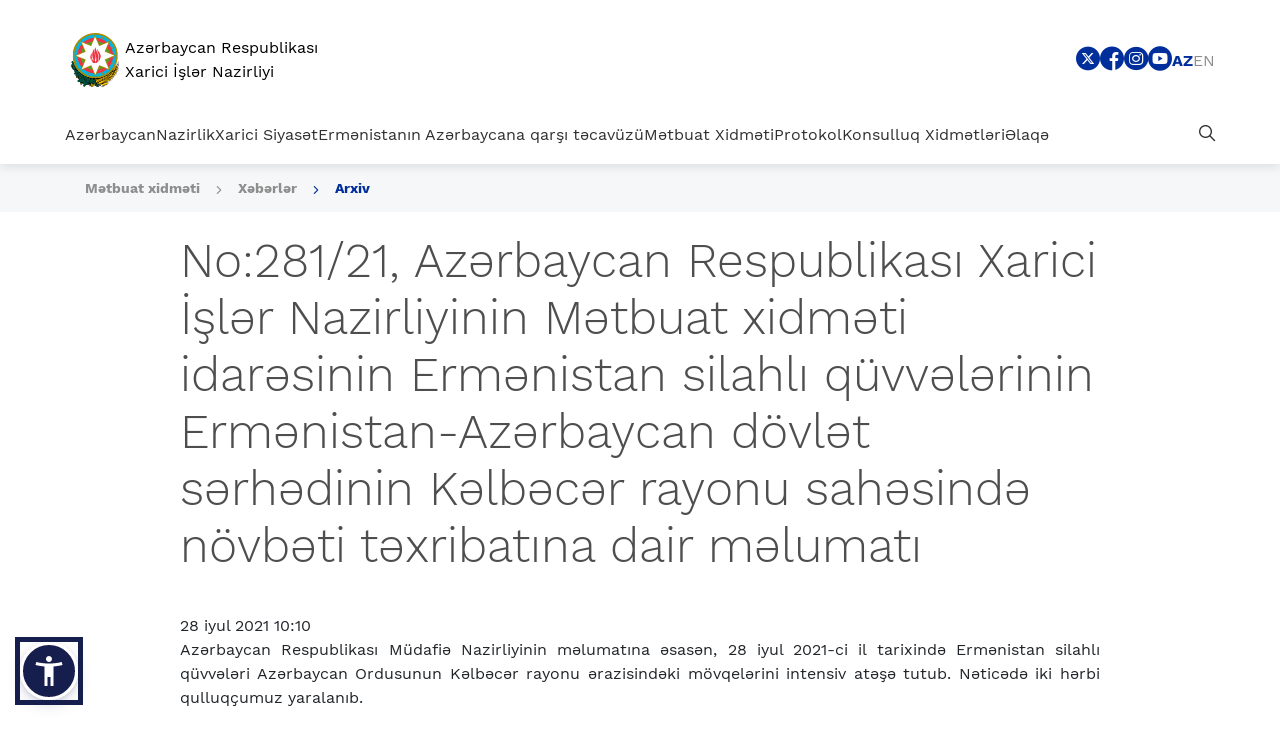

--- FILE ---
content_type: text/html; charset=UTF-8
request_url: https://mfa.gov.az/az/news/no28121
body_size: 12404
content:
<!DOCTYPE html>
<html lang="az" dir="ltr" data-accw-position="bottom-left" data-accw-offsett="none">
<head>
    <!-- META TAGS -->
    <meta charset="utf-8">
    <meta name="viewport" content="width=device-width, initial-scale=1, shrink-to-fit=no">
    <meta http-equiv="X-UA-Compatible" content="IE=edge">
    <meta name="csrf-token" content="zrQj3DzNy27xbEcB6CNw1Xp6n7IJygondbMDE5yt">
    <!-- META TAGS END -->
    <!-- SITE MANIFEST AND FAVICONS -->
    <link rel="apple-touch-icon" sizes="180x180" href="https://mfa.gov.az/assets/vendor/favicon/apple-touch-icon.png">
    <link rel="icon" type="image/png" sizes="32x32" href="https://mfa.gov.az/assets/vendor/favicon/favicon-32x32.png">
    <link rel="icon" type="image/png" sizes="16x16" href="https://mfa.gov.az/assets/vendor/favicon/favicon-16x16.png">
    <link rel="manifest" href="https://mfa.gov.az/assets/vendor/favicon/site.webmanifest">
    <link rel="mask-icon" href="https://mfa.gov.az/assets/vendor/favicon/safari-pinned-tab.svg" color="#15306b">
    <meta name="apple-mobile-web-app-title" content="Xarici islər Nazirliyi | XİN">
    <meta name="application-name" content="Xarici islər Nazirliyi | XİN">
    <meta name="msapplication-TileColor" content="#15306b">
    <meta name="theme-color" content="#15306b">
    <!-- SITE MANIFEST AND FAVICONS END -->

    <!-- SEO -->
    <title>AZƏRBAYCAN RESPUBLİKASI XARİCİ İŞLƏR NAZİRLİYİ</title>
    <meta name="Description" content="Xarici İşlər Nazirliyi | XİN">
    <meta name="keywords"
          content="xin, xarici, isler, işlər, nazirliyi, nazirlik, azerbaycan, azerbaijan, azərbaycan, ministry, of, foreign. affairs">
    <meta property="image" content="https://mfa.gov.az/assets/images/brandLogoG.png"/>
    <meta property="og:title" name="og:title" content="Xarici İşlər Nazirliyi | XİN">
    <meta property="og:type" content="summary"/>
    <meta property="og:image" content="https://mfa.gov.az/assets/images/brandLogoG.png"/>
    <meta property="og:url" content="xin.gov.az"/>
    <meta property="og:description" content="AZƏRBAYCAN RESPUBLİKASI XARİCİ İŞLƏR NAZİRLİYİ"/>

    <meta property="twitter:card" content="summary"/>
    <meta property="twitter:title" content="Xarici İşlər Nazirliyi | XİN">
    <meta property="twitter:description" content="Xarici İşlər Nazirliyi | XİN">
    <meta property="twitter:image" content="https://mfa.gov.az/assets/images/brandLogoG.png"/>

        <meta property="image" content="https://mfa.gov.az/assets/images/brandLogoG.png" />
    <meta property="og:image" content="https://mfa.gov.az/assets/images/brandLogoG.png" />
    <meta property="twitter:image" content="https://mfa.gov.az/assets/images/brandLogoG.png"/>
    <!-- SEO END -->


    <!-- STYLESHEET -->
    <link rel="stylesheet preload" href="https://mfa.gov.az/assets/vendor/bootstrap/css/bootstrap.min.css"/>
    <link rel="stylesheet preload" href="https://mfa.gov.az/assets/css/fonts.min.css"/>
    <link rel="stylesheet preload" href="https://mfa.gov.az/assets/fonts/xin-icons/style.css?v=1.0.2"/>
    <link rel="stylesheet preload" href="https://mfa.gov.az/assets/css/main.css?version=1.1.9"/>
    <!-- STYLESHEET END -->
    </head>

<body class="">

<!-- HEADER -->
<section class="section section_header">
    <div class="container-fluid">
        <div class="section_header_topHeader">
            <div class="section_header_topHeader_logo">
                <a href="/az" class="section_header_topHeader_logo_link">
                    
                    <img src="https://mfa.gov.az/assets/images/brandLogoG2.svg"
                         class="section_header_topHeader_logo_link--img"
                         alt="XIN logo"/>
                    <span class="section_header_topHeader_logo_link--text">
                        Azərbaycan Respublikası <br/> Xarici İşlər Nazirliyi
                    </span>
                </a>
            </div>
            <div class="section_header_topHeader_right">
                <div class="section_header_topHeader_right_socialMenu">
                                                                                                                                                                                                                                                                                                                                                                                                                                                                                                                                                                <a href="https://x.com/AzerbaijanMFA" target="_blank"
                                   class="section_header_topHeader_right_socialMenu_link"
                                   title="Sosial menu - X">
                                    <i class="xin-icon xin-twitter_bg"></i>
                                </a>
                                                                                                                                                                                                                                                                                                                    <a href="https://www.facebook.com/MFAAzerbaijan" target="_blank"
                                   class="section_header_topHeader_right_socialMenu_link"
                                   title="Sosial menu - Facebook">
                                    <i class="xin-icon xin-facebook_bg"></i>
                                </a>
                                                                                                                                                                                                                                                                                                                                                                                                                                                                                                                                                                                                                                                                                                                                                                                                                                                                    <a href="https://www.instagram.com/azerbaijanmfa/" target="_blank"
                                   class="section_header_topHeader_right_socialMenu_link"
                                   title="Sosial menu - Instagram">
                                    <i class="xin-icon xin-instagram_bg"></i>
                                </a>
                                                                                                                                                                                                                                                                                                                                                                                                                                                                                                                                                                                                                                                                                                                                                                                                                                                                                                                <a href="https://www.youtube.com/user/MFAAzerbaijan" target="_blank"
                                   class="section_header_topHeader_right_socialMenu_link"
                                   title="Sosial menu - Youtube">
                                    <i class="xin-icon xin-youtube_bg"></i>
                                </a>
                                                                                        </div>

                <div class="section_header_topHeader_right_lang">
                                                                    <a href="https://mfa.gov.az/az/news/no28121"
                           class="section_header_topHeader_right_lang_link active">
                            az
                        </a>




                                                                    <a href="https://mfa.gov.az/en/news/no28121"
                           class="section_header_topHeader_right_lang_link ">
                            en
                        </a>




                                        
                </div>
            </div>
            <a href="#" class="section_header_topHeader_toggle">
                <i class="xin-icon xin-burger"></i>
            </a>
        </div>
        <div class="section_header_mainHeader">
            <div class="section_header_mainHeader_navbar">
                                                            <a href="https://mfa.gov.az/az/category/azerbaycan"
                           data-name="Azərbaycan"
                           data-sub-menu="menu_azerbaycan"
                           class="section_header_mainHeader_navbar_link section_header_mainHeader_navbar_link--expend">
                            Azərbaycan
                        </a>
                                                                                <a href="https://mfa.gov.az/az/category/nazirlik"
                           data-name="Nazirlik"
                           data-sub-menu="menu_nazirlik"
                           class="section_header_mainHeader_navbar_link section_header_mainHeader_navbar_link--expend">
                            Nazirlik
                        </a>
                                                                                <a href="https://mfa.gov.az/az/category/xarici-siyaset"
                           data-name="Xarici Siyasət"
                           data-sub-menu="menu_xarici-siyaset"
                           class="section_header_mainHeader_navbar_link section_header_mainHeader_navbar_link--expend">
                            Xarici Siyasət
                        </a>
                                                                                <a href="https://mfa.gov.az/az/category/ermenistanin-azerbaycana-qarsi-tecavuzu"
                           data-name="Ermənistanın Azərbaycana qarşı təcavüzü"
                           data-sub-menu="menu_ermenistanin-azerbaycana-qarsi-tecavuzu"
                           class="section_header_mainHeader_navbar_link section_header_mainHeader_navbar_link--expend">
                            Ermənistanın Azərbaycana qarşı təcavüzü
                        </a>
                                                                                <a href="https://mfa.gov.az/az/category/metbuat-xidmeti"
                           data-name="Mətbuat Xidməti"
                           data-sub-menu="menu_metbuat-xidmeti"
                           class="section_header_mainHeader_navbar_link section_header_mainHeader_navbar_link--expend">
                            Mətbuat Xidməti
                        </a>
                                                                                <a href="https://mfa.gov.az/az/category/protokol"
                           data-name="Protokol"
                           data-sub-menu="menu_protokol"
                           class="section_header_mainHeader_navbar_link section_header_mainHeader_navbar_link--expend">
                            Protokol
                        </a>
                                                                                <a href="https://mfa.gov.az/az/category/konsulluq-xidmetleri"
                           data-name="Konsulluq Xidmətləri"
                           data-sub-menu="menu_konsulluq-xidmetleri"
                           class="section_header_mainHeader_navbar_link section_header_mainHeader_navbar_link--expend">
                            Konsulluq Xidmətləri
                        </a>
                                                                                <a href="https://mfa.gov.az/az/contacts"
                           data-name="Əlaqə"
                           data-sub-menu="menu_elaqe"
                           class="section_header_mainHeader_navbar_link ">
                            Əlaqə
                        </a>
                                                </div>
            <div class="section_header_mainHeader_navbar">
                <a href="#" data-name="Axtar" data-sub-menu="menu_search"
                   class="section_header_mainHeader_navbar_link section_header_mainHeader_navbar_link--expend">
                    <i class="xin-icon xin-search"></i>
                </a>
            </div>
            <div class="section_header_mainHeader_dropdown">
                <div class="section_header_mainHeader_dropdown_nav">
                    <div class="row">
                        <div class="col-lg-4">
                            <div class="section_header_mainHeader_dropdown_nav_head">
                                <span class="section_header_mainHeader_dropdown_nav_head--header">

                                </span>
                            </div>
                        </div>
                        <div class="col-lg">
                                                                                                <div id="menu_azerbaycan"
                                         class="section_header_mainHeader_dropdown_nav_content">
                                        <div class="row">
                                                                                            <div class="col-lg-6">
                                                    <div class="section_header_mainHeader_dropdown_nav_content_item">
                                                                                                                                                                                    <a href="https://mfa.gov.az/az/category/umumi"
                                                                   class="section_header_mainHeader_dropdown_nav_content_item_link">
                                                                    Ümumi
                                                                </a>
                                                                                                                                                                        </div>
                                                </div>
                                                                                            <div class="col-lg-6">
                                                    <div class="section_header_mainHeader_dropdown_nav_content_item">
                                                                                                                                                                                    <a href="https://mfa.gov.az/az/category/qanunvericilik"
                                                                   class="section_header_mainHeader_dropdown_nav_content_item_link">
                                                                    Qanunvericilik
                                                                </a>
                                                                                                                                                                        </div>
                                                </div>
                                                                                            <div class="col-lg-6">
                                                    <div class="section_header_mainHeader_dropdown_nav_content_item">
                                                                                                                                                                                    <a href="https://mfa.gov.az/az/category/dovlet-remzleri"
                                                                   class="section_header_mainHeader_dropdown_nav_content_item_link">
                                                                    Dövlət rəmzləri
                                                                </a>
                                                                                                                                                                        </div>
                                                </div>
                                                                                            <div class="col-lg-6">
                                                    <div class="section_header_mainHeader_dropdown_nav_content_item">
                                                                                                                                                                                    <a href="https://mfa.gov.az/az/category/dovlet-bayramlari"
                                                                   class="section_header_mainHeader_dropdown_nav_content_item_link">
                                                                    Dövlət bayramları
                                                                </a>
                                                                                                                                                                        </div>
                                                </div>
                                                                                            <div class="col-lg-6">
                                                    <div class="section_header_mainHeader_dropdown_nav_content_item">
                                                                                                                                                                                    <a href="https://mfa.gov.az/az/category/faydali-linkler"
                                                                   class="section_header_mainHeader_dropdown_nav_content_item_link">
                                                                    Faydalı Linklər
                                                                </a>
                                                                                                                                                                        </div>
                                                </div>
                                                                                    </div>
                                    </div>
                                                                                                                                <div id="menu_nazirlik"
                                         class="section_header_mainHeader_dropdown_nav_content">
                                        <div class="row">
                                                                                            <div class="col-lg-6">
                                                    <div class="section_header_mainHeader_dropdown_nav_content_item">
                                                                                                                                                                                    <a href="https://mfa.gov.az/az/category/haqqimizda"
                                                                   class="section_header_mainHeader_dropdown_nav_content_item_link">
                                                                    Haqqımızda
                                                                </a>
                                                                                                                                                                        </div>
                                                </div>
                                                                                            <div class="col-lg-6">
                                                    <div class="section_header_mainHeader_dropdown_nav_content_item">
                                                                                                                    <a href="https://mfa.gov.az/files/Struktur/Struktur%20Oktyabr%20%28AZEN%29.pdf"
                                                               class="section_header_mainHeader_dropdown_nav_content_item_link"
                                                               target="_blank">
                                                                Struktur
                                                            </a>
                                                                                                            </div>
                                                </div>
                                                                                            <div class="col-lg-6">
                                                    <div class="section_header_mainHeader_dropdown_nav_content_item">
                                                                                                                                                                                    <a href="https://mfa.gov.az/az/category/nazir-struktur"
                                                                   class="section_header_mainHeader_dropdown_nav_content_item_link">
                                                                    Nazir
                                                                </a>
                                                                                                                                                                        </div>
                                                </div>
                                                                                            <div class="col-lg-6">
                                                    <div class="section_header_mainHeader_dropdown_nav_content_item">
                                                                                                                                                                                    <a href="https://mfa.gov.az/az/category/nazir-muavinleri"
                                                                   class="section_header_mainHeader_dropdown_nav_content_item_link">
                                                                    Nazir Müavinləri
                                                                </a>
                                                                                                                                                                        </div>
                                                </div>
                                                                                            <div class="col-lg-6">
                                                    <div class="section_header_mainHeader_dropdown_nav_content_item">
                                                                                                                                                                                    <a href="https://mfa.gov.az/az/category/diplomatiya-konulluleri"
                                                                   class="section_header_mainHeader_dropdown_nav_content_item_link">
                                                                    Diplomatiya Könüllüləri
                                                                </a>
                                                                                                                                                                        </div>
                                                </div>
                                                                                    </div>
                                    </div>
                                                                                                                                <div id="menu_xarici-siyaset"
                                         class="section_header_mainHeader_dropdown_nav_content">
                                        <div class="row">
                                                                                            <div class="col-lg-6">
                                                    <div class="section_header_mainHeader_dropdown_nav_content_item">
                                                                                                                                                                                    <a href="https://mfa.gov.az/az/category/ikiterefli-munasibetler"
                                                                   class="section_header_mainHeader_dropdown_nav_content_item_link">
                                                                    İkitərəfli münasibətlər
                                                                </a>
                                                                                                                                                                        </div>
                                                </div>
                                                                                            <div class="col-lg-6">
                                                    <div class="section_header_mainHeader_dropdown_nav_content_item">
                                                                                                                                                                                    <a href="https://mfa.gov.az/az/category/beynelxalq-emekdasliq"
                                                                   class="section_header_mainHeader_dropdown_nav_content_item_link">
                                                                    Beynəlxalq Əməkdaşlıq
                                                                </a>
                                                                                                                                                                        </div>
                                                </div>
                                                                                            <div class="col-lg-6">
                                                    <div class="section_header_mainHeader_dropdown_nav_content_item">
                                                                                                                                                                                    <a href="https://mfa.gov.az/az/category/coxterefli-munasibetler"
                                                                   class="section_header_mainHeader_dropdown_nav_content_item_link">
                                                                    Çoxtərəfli münasibətlər
                                                                </a>
                                                                                                                                                                        </div>
                                                </div>
                                                                                    </div>
                                    </div>
                                                                                                                                <div id="menu_ermenistanin-azerbaycana-qarsi-tecavuzu"
                                         class="section_header_mainHeader_dropdown_nav_content">
                                        <div class="row">
                                                                                            <div class="col-lg-6">
                                                    <div class="section_header_mainHeader_dropdown_nav_content_item">
                                                                                                                                                                                    <a href="https://mfa.gov.az/az/category/tarixi-icmal"
                                                                   class="section_header_mainHeader_dropdown_nav_content_item_link">
                                                                    Tarixi icmal
                                                                </a>
                                                                                                                                                                        </div>
                                                </div>
                                                                                            <div class="col-lg-6">
                                                    <div class="section_header_mainHeader_dropdown_nav_content_item">
                                                                                                                                                                                    <a href="https://mfa.gov.az/az/category/xocali-soyqirimi"
                                                                   class="section_header_mainHeader_dropdown_nav_content_item_link">
                                                                    Xocalı soyqırımı
                                                                </a>
                                                                                                                                                                        </div>
                                                </div>
                                                                                            <div class="col-lg-6">
                                                    <div class="section_header_mainHeader_dropdown_nav_content_item">
                                                                                                                                                                                    <a href="https://mfa.gov.az/az/category/tecavuzun-xronologiyasi"
                                                                   class="section_header_mainHeader_dropdown_nav_content_item_link">
                                                                    Təcavüzün xronologiyası
                                                                </a>
                                                                                                                                                                        </div>
                                                </div>
                                                                                            <div class="col-lg-6">
                                                    <div class="section_header_mainHeader_dropdown_nav_content_item">
                                                                                                                                                                                    <a href="https://mfa.gov.az/az/category/ermenistanin-azerbaycana-qarsi-tecavuzunun-fesadlari"
                                                                   class="section_header_mainHeader_dropdown_nav_content_item_link">
                                                                    Ermənistanın Azərbaycana qarşı təcavüzünün fəsadları
                                                                </a>
                                                                                                                                                                        </div>
                                                </div>
                                                                                            <div class="col-lg-6">
                                                    <div class="section_header_mainHeader_dropdown_nav_content_item">
                                                                                                                                                                                    <a href="https://mfa.gov.az/az/category/munaqisenin-helli-prosesi-1991-2020"
                                                                   class="section_header_mainHeader_dropdown_nav_content_item_link">
                                                                    Münaqişənin həlli prosesi (1991-2020)
                                                                </a>
                                                                                                                                                                        </div>
                                                </div>
                                                                                            <div class="col-lg-6">
                                                    <div class="section_header_mainHeader_dropdown_nav_content_item">
                                                                                                                    <a href="https://www.mfa.gov.az/files/documents-of-international-organizations-on-the-armenia-azerbaijan-conflict.pdf"
                                                               class="section_header_mainHeader_dropdown_nav_content_item_link"
                                                               target="_blank">
                                                                Beynəlxalq təşkilatların Ermənistan-Azərbaycan münaqişəsinə dair qəbul etdiyi sənədlər
                                                            </a>
                                                                                                            </div>
                                                </div>
                                                                                            <div class="col-lg-6">
                                                    <div class="section_header_mainHeader_dropdown_nav_content_item">
                                                                                                                                                                                    <a href="https://mfa.gov.az/az/category/huquqi-aspektler"
                                                                   class="section_header_mainHeader_dropdown_nav_content_item_link">
                                                                    Hüquqi aspektlər
                                                                </a>
                                                                                                                                                                        </div>
                                                </div>
                                                                                            <div class="col-lg-6">
                                                    <div class="section_header_mainHeader_dropdown_nav_content_item">
                                                                                                                                                                                    <a href="https://mfa.gov.az/az/category/ermenistan-terefinden-azerbaycanin-mulki-vetendaslarina-qarsi-toredilmis-muharibe-cinayetleri-ve-insanliq-eleyhine-cinayetler"
                                                                   class="section_header_mainHeader_dropdown_nav_content_item_link">
                                                                    Ermənistan tərəfindən Azərbaycanın mülki vətəndaşlarına qarşı törədilmiş müharibə cinayətləri və insanlıq əleyhinə cinayətlər
                                                                </a>
                                                                                                                                                                        </div>
                                                </div>
                                                                                            <div class="col-lg-6">
                                                    <div class="section_header_mainHeader_dropdown_nav_content_item">
                                                                                                                                                                                    <a href="https://mfa.gov.az/az/category/2020-ci-ilin-noyabr-ayinda-munaqisenin-bitmesi-ve-munaqise-sonrasi-veziyyet"
                                                                   class="section_header_mainHeader_dropdown_nav_content_item_link">
                                                                    2020-ci ilin noyabr ayında münaqişənin bitməsi və münaqişə sonrası vəziyyət
                                                                </a>
                                                                                                                                                                        </div>
                                                </div>
                                                                                            <div class="col-lg-6">
                                                    <div class="section_header_mainHeader_dropdown_nav_content_item">
                                                                                                                                                                                    <a href="https://mfa.gov.az/az/category/tedqiqat-materiallari-ve-nesrler"
                                                                   class="section_header_mainHeader_dropdown_nav_content_item_link">
                                                                    Tədqiqat materialları və nəşrlər
                                                                </a>
                                                                                                                                                                        </div>
                                                </div>
                                                                                    </div>
                                    </div>
                                                                                                                                <div id="menu_metbuat-xidmeti"
                                         class="section_header_mainHeader_dropdown_nav_content">
                                        <div class="row">
                                                                                            <div class="col-lg-6">
                                                    <div class="section_header_mainHeader_dropdown_nav_content_item">
                                                                                                                                                                                    <a href="https://mfa.gov.az/az/category/nazir-metbuat-xidmeti"
                                                                   class="section_header_mainHeader_dropdown_nav_content_item_link">
                                                                    Nazir
                                                                </a>
                                                                                                                                                                        </div>
                                                </div>
                                                                                            <div class="col-lg-6">
                                                    <div class="section_header_mainHeader_dropdown_nav_content_item">
                                                                                                                                                                                    <a href="https://mfa.gov.az/az/category/beyanatlar"
                                                                   class="section_header_mainHeader_dropdown_nav_content_item_link">
                                                                    Bəyanatlar
                                                                </a>
                                                                                                                                                                        </div>
                                                </div>
                                                                                            <div class="col-lg-6">
                                                    <div class="section_header_mainHeader_dropdown_nav_content_item">
                                                                                                                                                                                    <a href="https://mfa.gov.az/az/category/metbuata-aciqlamalar"
                                                                   class="section_header_mainHeader_dropdown_nav_content_item_link">
                                                                    Mətbuata açıqlamalar
                                                                </a>
                                                                                                                                                                        </div>
                                                </div>
                                                                                            <div class="col-lg-6">
                                                    <div class="section_header_mainHeader_dropdown_nav_content_item">
                                                                                                                                                                                    <a href="https://mfa.gov.az/az/category/diplomatiya-alemi-jurnali"
                                                                   class="section_header_mainHeader_dropdown_nav_content_item_link">
                                                                    «Diplomatiya aləmi» jurnalı
                                                                </a>
                                                                                                                                                                        </div>
                                                </div>
                                                                                            <div class="col-lg-6">
                                                    <div class="section_header_mainHeader_dropdown_nav_content_item">
                                                                                                                                                                                    <a href="https://mfa.gov.az/az/category/contacts-press-department-az"
                                                                   class="section_header_mainHeader_dropdown_nav_content_item_link">
                                                                    Əlaqə
                                                                </a>
                                                                                                                                                                        </div>
                                                </div>
                                                                                            <div class="col-lg-6">
                                                    <div class="section_header_mainHeader_dropdown_nav_content_item">
                                                                                                                                                                                    <a href="https://mfa.gov.az/az/category/akkreditasiya"
                                                                   class="section_header_mainHeader_dropdown_nav_content_item_link">
                                                                    Media akkreditasiyası
                                                                </a>
                                                                                                                                                                        </div>
                                                </div>
                                                                                    </div>
                                    </div>
                                                                                                                                <div id="menu_protokol"
                                         class="section_header_mainHeader_dropdown_nav_content">
                                        <div class="row">
                                                                                            <div class="col-lg-6">
                                                    <div class="section_header_mainHeader_dropdown_nav_content_item">
                                                                                                                    <a href="https://mfa.gov.az/files/Protocol/MXM_MFA_ProtocolGuideline_Interactive_Jan_2024%20%281%29.pdf"
                                                               class="section_header_mainHeader_dropdown_nav_content_item_link"
                                                               target="_blank">
                                                                Diplomatik Protokol Bələdçisi
                                                            </a>
                                                                                                            </div>
                                                </div>
                                                                                            <div class="col-lg-6">
                                                    <div class="section_header_mainHeader_dropdown_nav_content_item">
                                                                                                                    <a href="https://mfa.gov.az/files/file/AR_MFA_Az_Feb_2025.pdf"
                                                               class="section_header_mainHeader_dropdown_nav_content_item_link"
                                                               target="_blank">
                                                                Azərbaycan Respublikasının Diplomatik nümayəndəlik və konsulluqları
                                                            </a>
                                                                                                            </div>
                                                </div>
                                                                                            <div class="col-lg-6">
                                                    <div class="section_header_mainHeader_dropdown_nav_content_item">
                                                                                                                    <a href="https://mfa.gov.az/files/Protocol/MXM_MFA_Diplomatic_List_November_2025.pdf"
                                                               class="section_header_mainHeader_dropdown_nav_content_item_link"
                                                               target="_blank">
                                                                Azərbaycan Respublikasında Xarici Diplomatik nümayəndəlik və konsulluqları
                                                            </a>
                                                                                                            </div>
                                                </div>
                                                                                    </div>
                                    </div>
                                                                                                                                <div id="menu_konsulluq-xidmetleri"
                                         class="section_header_mainHeader_dropdown_nav_content">
                                        <div class="row">
                                                                                            <div class="col-lg-6">
                                                    <div class="section_header_mainHeader_dropdown_nav_content_item">
                                                                                                                                                                                    <a href="https://mfa.gov.az/az/category/viza"
                                                                   class="section_header_mainHeader_dropdown_nav_content_item_link">
                                                                    Viza
                                                                </a>
                                                                                                                                                                        </div>
                                                </div>
                                                                                            <div class="col-lg-6">
                                                    <div class="section_header_mainHeader_dropdown_nav_content_item">
                                                                                                                                                                                    <a href="https://mfa.gov.az/az/category/xin-konsulluq-idaresi-terefinden-gosterilen-xidmetler"
                                                                   class="section_header_mainHeader_dropdown_nav_content_item_link">
                                                                    XİN Konsulluq idarəsi tərəfindən göstərilən xidmətlər
                                                                </a>
                                                                                                                                                                        </div>
                                                </div>
                                                                                            <div class="col-lg-6">
                                                    <div class="section_header_mainHeader_dropdown_nav_content_item">
                                                                                                                                                                                    <a href="https://mfa.gov.az/az/category/azerbaycan-respublikasinin-xarici-olkelerdeki-diplomatik-numayendelikleri-ve-konsulluqlari-terefinden-gosterilen-xidmetler"
                                                                   class="section_header_mainHeader_dropdown_nav_content_item_link">
                                                                    Azərbaycan Respublikasının xarici ölkələrdəki diplomatik nümayəndəlikləri və konsulluqları tərəfindən göstərilən xidmətlər
                                                                </a>
                                                                                                                                                                        </div>
                                                </div>
                                                                                            <div class="col-lg-6">
                                                    <div class="section_header_mainHeader_dropdown_nav_content_item">
                                                                                                                                                                                    <a href="https://mfa.gov.az/az/category/elaqe-ve-qebul-gunleri"
                                                                   class="section_header_mainHeader_dropdown_nav_content_item_link">
                                                                    Əlaqə və qəbul günləri
                                                                </a>
                                                                                                                                                                        </div>
                                                </div>
                                                                                            <div class="col-lg-6">
                                                    <div class="section_header_mainHeader_dropdown_nav_content_item">
                                                                                                                                                                                    <a href="https://mfa.gov.az/az/category/covid-19-pandemiyasi-ile-elaqedar-azerbaycan-respublikasina-giris-qaydalar"
                                                                   class="section_header_mainHeader_dropdown_nav_content_item_link">
                                                                    COVID-19 pandemiyası ilə əlaqədar Azərbaycan Respublikasına giriş qaydaları
                                                                </a>
                                                                                                                                                                        </div>
                                                </div>
                                                                                            <div class="col-lg-6">
                                                    <div class="section_header_mainHeader_dropdown_nav_content_item">
                                                                                                                                                                                    <a href="https://mfa.gov.az/az/category/seyahet-xeberdarligi"
                                                                   class="section_header_mainHeader_dropdown_nav_content_item_link">
                                                                    Səyahət xəbərdarlığı
                                                                </a>
                                                                                                                                                                        </div>
                                                </div>
                                                                                            <div class="col-lg-6">
                                                    <div class="section_header_mainHeader_dropdown_nav_content_item">
                                                                                                                                                                                    <a href="https://mfa.gov.az/az/category/elanlar"
                                                                   class="section_header_mainHeader_dropdown_nav_content_item_link">
                                                                    Elanlar
                                                                </a>
                                                                                                                                                                        </div>
                                                </div>
                                                                                            <div class="col-lg-6">
                                                    <div class="section_header_mainHeader_dropdown_nav_content_item">
                                                                                                                                                                                    <a href="https://mfa.gov.az/az/category/elektron-novbe-portali"
                                                                   class="section_header_mainHeader_dropdown_nav_content_item_link">
                                                                    Elektron Növbə Portalı
                                                                </a>
                                                                                                                                                                        </div>
                                                </div>
                                                                                            <div class="col-lg-6">
                                                    <div class="section_header_mainHeader_dropdown_nav_content_item">
                                                                                                                    <a href="https://dxr.az/xidmetler/dovlet-qurumu/2128?lang=az&amp;pageName=Az%C9%99rbaycan%20Respublikas%C4%B1n%C4%B1n%20Xarici%20%C4%B0%C5%9Fl%C9%99r%20Nazirliyi&amp;isG2b=false"
                                                               class="section_header_mainHeader_dropdown_nav_content_item_link"
                                                               target="_blank">
                                                                Dövlət Xidmətləri Portalı
                                                            </a>
                                                                                                            </div>
                                                </div>
                                                                                    </div>
                                    </div>
                                                                                                                                <div id="menu_elaqe"
                                         class="section_header_mainHeader_dropdown_nav_content">
                                        <div class="row">
                                                                                    </div>
                                    </div>
                                                                                        <div id="menu_search" class="section_header_mainHeader_dropdown_nav_content withClose">
                                <div class="row">
                                    <div class="col-lg-12">
                                        <form
                                                action="https://mfa.gov.az/az/site/search?key=q"
                                                method="get">
                                            <div class="form-group searchForm2">
                                                <label class="sr-only"
                                                       for="search">Axtar</label>
                                                <input type="search" id="search" name="q"
                                                       value=""
                                                       class="searchForm2--input customForm-control" autocomplete="off"
                                                       placeholder="Axtar">
                                            </div>
                                        </form>
                                    </div>
                                </div>
                            </div>
                        </div>
                    </div>
                </div>
            </div>
        </div>
        <div class="section_header_mobileNavbar">
            <div class="section_header_mobileNavbar_top">
                <div class="section_header_mobileNavbar_nav">
                    <div class="section_header_mobileNavbar_bottom_search">
                        <label class="sr-only" for="searchMobile">Axtar</label>
                        <form
                                action="https://mfa.gov.az/az/site/search?key=q"
                                method="get" class="searchForm">
                            <i class="xin-icon xin-search"></i>
                            <input class="section_header_mainHeader_search_input searchForm--input customForm-control"
                                   id="searchMobile" name="q" value=""
                                   placeholder="Axtar" type="search">
                        </form>
                    </div>
                                                                        <div
                                    class="section_header_mobileNavbar_nav_item customDropdown">
                                <a href="https://mfa.gov.az/az/category/azerbaycan"
                                   data-name="Azərbaycan"
                                   data-sub-menu="menu_azerbaycan"
                                   class="section_header_mobileNavbar_nav_item--link customDropdown-toggle section_header_mainHeader_navbar_link--expend">
                                    Azərbaycan
                                </a>
                                <div class="section_header_mobileNavbar_nav_item_menu customDropdown-menu">
                                                                                                                                                                        <a href="https://mfa.gov.az/az/category/umumi"
                                                   class="section_header_mobileNavbar_nav_item_menu--link">
                                                    Ümumi
                                                </a>
                                                                                                                                                                                                                                                            <a href="https://mfa.gov.az/az/category/qanunvericilik"
                                                   class="section_header_mobileNavbar_nav_item_menu--link">
                                                    Qanunvericilik
                                                </a>
                                                                                                                                                                                                                                                            <a href="https://mfa.gov.az/az/category/dovlet-remzleri"
                                                   class="section_header_mobileNavbar_nav_item_menu--link">
                                                    Dövlət rəmzləri
                                                </a>
                                                                                                                                                                                                                                                            <a href="https://mfa.gov.az/az/category/dovlet-bayramlari"
                                                   class="section_header_mobileNavbar_nav_item_menu--link">
                                                    Dövlət bayramları
                                                </a>
                                                                                                                                                                                                                                                            <a href="https://mfa.gov.az/az/category/faydali-linkler"
                                                   class="section_header_mobileNavbar_nav_item_menu--link">
                                                    Faydalı Linklər
                                                </a>
                                                                                                                                                        </div>
                            </div>
                                                                                                <div
                                    class="section_header_mobileNavbar_nav_item customDropdown">
                                <a href="https://mfa.gov.az/az/category/nazirlik"
                                   data-name="Nazirlik"
                                   data-sub-menu="menu_nazirlik"
                                   class="section_header_mobileNavbar_nav_item--link customDropdown-toggle section_header_mainHeader_navbar_link--expend">
                                    Nazirlik
                                </a>
                                <div class="section_header_mobileNavbar_nav_item_menu customDropdown-menu">
                                                                                                                                                                        <a href="https://mfa.gov.az/az/category/haqqimizda"
                                                   class="section_header_mobileNavbar_nav_item_menu--link">
                                                    Haqqımızda
                                                </a>
                                                                                                                                                                                                            <a href="https://mfa.gov.az/files/Struktur/Struktur%20Oktyabr%20%28AZEN%29.pdf"
                                               class="section_header_mobileNavbar_nav_item_menu--link" target="_blank">
                                                Struktur
                                            </a>
                                                                                                                                                                                                                <a href="https://mfa.gov.az/az/category/nazir-struktur"
                                                   class="section_header_mobileNavbar_nav_item_menu--link">
                                                    Nazir
                                                </a>
                                                                                                                                                                                                                                                            <a href="https://mfa.gov.az/az/category/nazir-muavinleri"
                                                   class="section_header_mobileNavbar_nav_item_menu--link">
                                                    Nazir Müavinləri
                                                </a>
                                                                                                                                                                                                                                                            <a href="https://mfa.gov.az/az/category/diplomatiya-konulluleri"
                                                   class="section_header_mobileNavbar_nav_item_menu--link">
                                                    Diplomatiya Könüllüləri
                                                </a>
                                                                                                                                                        </div>
                            </div>
                                                                                                <div
                                    class="section_header_mobileNavbar_nav_item customDropdown">
                                <a href="https://mfa.gov.az/az/category/xarici-siyaset"
                                   data-name="Xarici Siyasət"
                                   data-sub-menu="menu_xarici-siyaset"
                                   class="section_header_mobileNavbar_nav_item--link customDropdown-toggle section_header_mainHeader_navbar_link--expend">
                                    Xarici Siyasət
                                </a>
                                <div class="section_header_mobileNavbar_nav_item_menu customDropdown-menu">
                                                                                                                                                                        <a href="https://mfa.gov.az/az/category/ikiterefli-munasibetler"
                                                   class="section_header_mobileNavbar_nav_item_menu--link">
                                                    İkitərəfli münasibətlər
                                                </a>
                                                                                                                                                                                                                                                            <a href="https://mfa.gov.az/az/category/beynelxalq-emekdasliq"
                                                   class="section_header_mobileNavbar_nav_item_menu--link">
                                                    Beynəlxalq Əməkdaşlıq
                                                </a>
                                                                                                                                                                                                                                                            <a href="https://mfa.gov.az/az/category/coxterefli-munasibetler"
                                                   class="section_header_mobileNavbar_nav_item_menu--link">
                                                    Çoxtərəfli münasibətlər
                                                </a>
                                                                                                                                                        </div>
                            </div>
                                                                                                <div
                                    class="section_header_mobileNavbar_nav_item customDropdown">
                                <a href="https://mfa.gov.az/az/category/ermenistanin-azerbaycana-qarsi-tecavuzu"
                                   data-name="Ermənistanın Azərbaycana qarşı təcavüzü"
                                   data-sub-menu="menu_ermenistanin-azerbaycana-qarsi-tecavuzu"
                                   class="section_header_mobileNavbar_nav_item--link customDropdown-toggle section_header_mainHeader_navbar_link--expend">
                                    Ermənistanın Azərbaycana qarşı təcavüzü
                                </a>
                                <div class="section_header_mobileNavbar_nav_item_menu customDropdown-menu">
                                                                                                                                                                        <a href="https://mfa.gov.az/az/category/tarixi-icmal"
                                                   class="section_header_mobileNavbar_nav_item_menu--link">
                                                    Tarixi icmal
                                                </a>
                                                                                                                                                                                                                                                            <a href="https://mfa.gov.az/az/category/xocali-soyqirimi"
                                                   class="section_header_mobileNavbar_nav_item_menu--link">
                                                    Xocalı soyqırımı
                                                </a>
                                                                                                                                                                                                                                                            <a href="https://mfa.gov.az/az/category/tecavuzun-xronologiyasi"
                                                   class="section_header_mobileNavbar_nav_item_menu--link">
                                                    Təcavüzün xronologiyası
                                                </a>
                                                                                                                                                                                                                                                            <a href="https://mfa.gov.az/az/category/ermenistanin-azerbaycana-qarsi-tecavuzunun-fesadlari"
                                                   class="section_header_mobileNavbar_nav_item_menu--link">
                                                    Ermənistanın Azərbaycana qarşı təcavüzünün fəsadları
                                                </a>
                                                                                                                                                                                                                                                            <a href="https://mfa.gov.az/az/category/munaqisenin-helli-prosesi-1991-2020"
                                                   class="section_header_mobileNavbar_nav_item_menu--link">
                                                    Münaqişənin həlli prosesi (1991-2020)
                                                </a>
                                                                                                                                                                                                            <a href="https://www.mfa.gov.az/files/documents-of-international-organizations-on-the-armenia-azerbaijan-conflict.pdf"
                                               class="section_header_mobileNavbar_nav_item_menu--link" target="_blank">
                                                Beynəlxalq təşkilatların Ermənistan-Azərbaycan münaqişəsinə dair qəbul etdiyi sənədlər
                                            </a>
                                                                                                                                                                                                                <a href="https://mfa.gov.az/az/category/huquqi-aspektler"
                                                   class="section_header_mobileNavbar_nav_item_menu--link">
                                                    Hüquqi aspektlər
                                                </a>
                                                                                                                                                                                                                                                            <a href="https://mfa.gov.az/az/category/ermenistan-terefinden-azerbaycanin-mulki-vetendaslarina-qarsi-toredilmis-muharibe-cinayetleri-ve-insanliq-eleyhine-cinayetler"
                                                   class="section_header_mobileNavbar_nav_item_menu--link">
                                                    Ermənistan tərəfindən Azərbaycanın mülki vətəndaşlarına qarşı törədilmiş müharibə cinayətləri və insanlıq əleyhinə cinayətlər
                                                </a>
                                                                                                                                                                                                                                                            <a href="https://mfa.gov.az/az/category/2020-ci-ilin-noyabr-ayinda-munaqisenin-bitmesi-ve-munaqise-sonrasi-veziyyet"
                                                   class="section_header_mobileNavbar_nav_item_menu--link">
                                                    2020-ci ilin noyabr ayında münaqişənin bitməsi və münaqişə sonrası vəziyyət
                                                </a>
                                                                                                                                                                                                                                                            <a href="https://mfa.gov.az/az/category/tedqiqat-materiallari-ve-nesrler"
                                                   class="section_header_mobileNavbar_nav_item_menu--link">
                                                    Tədqiqat materialları və nəşrlər
                                                </a>
                                                                                                                                                        </div>
                            </div>
                                                                                                <div
                                    class="section_header_mobileNavbar_nav_item customDropdown">
                                <a href="https://mfa.gov.az/az/category/metbuat-xidmeti"
                                   data-name="Mətbuat Xidməti"
                                   data-sub-menu="menu_metbuat-xidmeti"
                                   class="section_header_mobileNavbar_nav_item--link customDropdown-toggle section_header_mainHeader_navbar_link--expend">
                                    Mətbuat Xidməti
                                </a>
                                <div class="section_header_mobileNavbar_nav_item_menu customDropdown-menu">
                                                                                                                                                                        <a href="https://mfa.gov.az/az/category/nazir-metbuat-xidmeti"
                                                   class="section_header_mobileNavbar_nav_item_menu--link">
                                                    Nazir
                                                </a>
                                                                                                                                                                                                                                                            <a href="https://mfa.gov.az/az/category/beyanatlar"
                                                   class="section_header_mobileNavbar_nav_item_menu--link">
                                                    Bəyanatlar
                                                </a>
                                                                                                                                                                                                                                                            <a href="https://mfa.gov.az/az/category/metbuata-aciqlamalar"
                                                   class="section_header_mobileNavbar_nav_item_menu--link">
                                                    Mətbuata açıqlamalar
                                                </a>
                                                                                                                                                                                                                                                            <a href="https://mfa.gov.az/az/category/diplomatiya-alemi-jurnali"
                                                   class="section_header_mobileNavbar_nav_item_menu--link">
                                                    «Diplomatiya aləmi» jurnalı
                                                </a>
                                                                                                                                                                                                                                                            <a href="https://mfa.gov.az/az/category/contacts-press-department-az"
                                                   class="section_header_mobileNavbar_nav_item_menu--link">
                                                    Əlaqə
                                                </a>
                                                                                                                                                                                                                                                            <a href="https://mfa.gov.az/az/category/akkreditasiya"
                                                   class="section_header_mobileNavbar_nav_item_menu--link">
                                                    Media akkreditasiyası
                                                </a>
                                                                                                                                                        </div>
                            </div>
                                                                                                <div
                                    class="section_header_mobileNavbar_nav_item customDropdown">
                                <a href="https://mfa.gov.az/az/category/protokol"
                                   data-name="Protokol"
                                   data-sub-menu="menu_protokol"
                                   class="section_header_mobileNavbar_nav_item--link customDropdown-toggle section_header_mainHeader_navbar_link--expend">
                                    Protokol
                                </a>
                                <div class="section_header_mobileNavbar_nav_item_menu customDropdown-menu">
                                                                                                                        <a href="https://mfa.gov.az/files/Protocol/MXM_MFA_ProtocolGuideline_Interactive_Jan_2024%20%281%29.pdf"
                                               class="section_header_mobileNavbar_nav_item_menu--link" target="_blank">
                                                Diplomatik Protokol Bələdçisi
                                            </a>
                                                                                                                                                                <a href="https://mfa.gov.az/files/file/AR_MFA_Az_Feb_2025.pdf"
                                               class="section_header_mobileNavbar_nav_item_menu--link" target="_blank">
                                                Azərbaycan Respublikasının Diplomatik nümayəndəlik və konsulluqları
                                            </a>
                                                                                                                                                                <a href="https://mfa.gov.az/files/Protocol/MXM_MFA_Diplomatic_List_November_2025.pdf"
                                               class="section_header_mobileNavbar_nav_item_menu--link" target="_blank">
                                                Azərbaycan Respublikasında Xarici Diplomatik nümayəndəlik və konsulluqları
                                            </a>
                                                                                                            </div>
                            </div>
                                                                                                <div
                                    class="section_header_mobileNavbar_nav_item customDropdown">
                                <a href="https://mfa.gov.az/az/category/konsulluq-xidmetleri"
                                   data-name="Konsulluq Xidmətləri"
                                   data-sub-menu="menu_konsulluq-xidmetleri"
                                   class="section_header_mobileNavbar_nav_item--link customDropdown-toggle section_header_mainHeader_navbar_link--expend">
                                    Konsulluq Xidmətləri
                                </a>
                                <div class="section_header_mobileNavbar_nav_item_menu customDropdown-menu">
                                                                                                                                                                        <a href="https://mfa.gov.az/az/category/viza"
                                                   class="section_header_mobileNavbar_nav_item_menu--link">
                                                    Viza
                                                </a>
                                                                                                                                                                                                                                                            <a href="https://mfa.gov.az/az/category/xin-konsulluq-idaresi-terefinden-gosterilen-xidmetler"
                                                   class="section_header_mobileNavbar_nav_item_menu--link">
                                                    XİN Konsulluq idarəsi tərəfindən göstərilən xidmətlər
                                                </a>
                                                                                                                                                                                                                                                            <a href="https://mfa.gov.az/az/category/azerbaycan-respublikasinin-xarici-olkelerdeki-diplomatik-numayendelikleri-ve-konsulluqlari-terefinden-gosterilen-xidmetler"
                                                   class="section_header_mobileNavbar_nav_item_menu--link">
                                                    Azərbaycan Respublikasının xarici ölkələrdəki diplomatik nümayəndəlikləri və konsulluqları tərəfindən göstərilən xidmətlər
                                                </a>
                                                                                                                                                                                                                                                            <a href="https://mfa.gov.az/az/category/elaqe-ve-qebul-gunleri"
                                                   class="section_header_mobileNavbar_nav_item_menu--link">
                                                    Əlaqə və qəbul günləri
                                                </a>
                                                                                                                                                                                                                                                            <a href="https://mfa.gov.az/az/category/covid-19-pandemiyasi-ile-elaqedar-azerbaycan-respublikasina-giris-qaydalar"
                                                   class="section_header_mobileNavbar_nav_item_menu--link">
                                                    COVID-19 pandemiyası ilə əlaqədar Azərbaycan Respublikasına giriş qaydaları
                                                </a>
                                                                                                                                                                                                                                                            <a href="https://mfa.gov.az/az/category/seyahet-xeberdarligi"
                                                   class="section_header_mobileNavbar_nav_item_menu--link">
                                                    Səyahət xəbərdarlığı
                                                </a>
                                                                                                                                                                                                                                                            <a href="https://mfa.gov.az/az/category/elanlar"
                                                   class="section_header_mobileNavbar_nav_item_menu--link">
                                                    Elanlar
                                                </a>
                                                                                                                                                                                                                                                            <a href="https://mfa.gov.az/az/category/elektron-novbe-portali"
                                                   class="section_header_mobileNavbar_nav_item_menu--link">
                                                    Elektron Növbə Portalı
                                                </a>
                                                                                                                                                                                                            <a href="https://dxr.az/xidmetler/dovlet-qurumu/2128?lang=az&amp;pageName=Az%C9%99rbaycan%20Respublikas%C4%B1n%C4%B1n%20Xarici%20%C4%B0%C5%9Fl%C9%99r%20Nazirliyi&amp;isG2b=false"
                                               class="section_header_mobileNavbar_nav_item_menu--link" target="_blank">
                                                Dövlət Xidmətləri Portalı
                                            </a>
                                                                                                            </div>
                            </div>
                                                                                                <div
                                    class="section_header_mobileNavbar_nav_item ">
                                <a href="https://mfa.gov.az/az/contacts"
                                   data-name="Əlaqə"
                                   data-sub-menu="menu_elaqe"
                                   class="section_header_mobileNavbar_nav_item--link ">
                                    Əlaqə
                                </a>
                                <div class="section_header_mobileNavbar_nav_item_menu customDropdown-menu">
                                                                    </div>
                            </div>
                                                            </div>
            </div>
            <div class="section_header_mobileNavbar_bottom">
                <div class="section_header_mobileNavbar_bottom_content">
                    <div class="section_header_mobileNavbar_bottom_content_social">
                                                                                                                                                                                                                                                                                                                                                                                                                                                                                                                                                                                                                                                                <a href="https://x.com/AzerbaijanMFA" target="_blank"
                                       class="section_header_mobileNavbar_bottom_content_social--link"
                                       title="Social menu - X">
                                        <i class="xin-icon xin-twitter_bg"></i>
                                    </a>
                                                                                                                                                                                                                                                                                                                                                                        <a href="https://www.facebook.com/MFAAzerbaijan" target="_blank"
                                       class="section_header_mobileNavbar_bottom_content_social--link"
                                       title="Social menu - Facebook">
                                        <i class="xin-icon xin-facebook_bg"></i>
                                    </a>
                                                                                                                                                                                                                                                                                                                                                                                                                                                                                                                                                                                                                                                                                                                                                                                                                                                                                                                                                                                                                        <a href="https://www.instagram.com/azerbaijanmfa/" target="_blank"
                                       class="section_header_mobileNavbar_bottom_content_social--link"
                                       title="Social menu - Instagram">
                                        <i class="xin-icon xin-instagram_bg"></i>
                                    </a>
                                                                                                                                                                                                                                                                                                                                                                                                                                                                                                                                                                                                                                                                                                                                                                                                                                                                                                                                                                                                                                                                            <a href="https://www.youtube.com/user/MFAAzerbaijan" target="_blank"
                                       class="section_header_mobileNavbar_bottom_content_social--link"
                                       title="Social menu - Youtube">
                                        <i class="xin-icon xin-youtube_bg"></i>
                                    </a>
                                                                                                        </div>
                    <div class="section_header_mobileNavbar_bottom_content_lang">
                                                                                <a href="https://mfa.gov.az/az/news/no28121"
                               class="section_header_mobileNavbar_bottom_content_lang--link active">
                                az
                            </a>
                                                                                <a href="https://mfa.gov.az/en/news/no28121"
                               class="section_header_mobileNavbar_bottom_content_lang--link ">
                                en
                            </a>
                                            </div>
                </div>
            </div>
        </div>
    </div>
</section>
<!-- HEADER END -->
    <!-- BREADCRUMB -->
    <section class="section customBreadcrumb">
        <div class="container-lg">
            <div class="customBreadcrumb_item">
                <a href="#">Mətbuat xidməti</a>
            </div>
            <div class="customBreadcrumb_item">
                <a href="https://mfa.gov.az/az/news">Xəbərlər</a>
            </div>
            <div class="customBreadcrumb_item active">
                <a href="https://mfa.gov.az/az/archive">Arxiv</a>
            </div>
        </div>
    </section>
    <!-- BREADCRUMB -->

    <!-- BANNER -->
        <!-- BANNER END -->

    <!-- MAIN PAGE -->
    <section class="mainPage">
        <!-- ARTICLE INNER -->
        <section class="section section_articleInner">
            <div class="container-lg">
                <div class="row">
                    <div class="col-lg-10 offset-lg-1">
                        <div class="section_content">
                            <div class="section_articleInner_body">
                                <div class="section_articleInner_body_head">
                                    <h2 class="section_articleInner_body_head--header">
                                        No:281/21, Azərbaycan Respublikası Xarici İşlər Nazirliyinin Mətbuat xidməti idarəsinin Ermənistan silahlı qüvvələrinin Ermənistan-Azərbaycan dövlət sərhədinin Kəlbəcər rayonu sahəsində növbəti təxribatına dair məlumatı
                                   </h2>
                                </div>
                                <div class="section_articleInner_body_content">
                                    <div class="section_articleInner_body_content--description">

                                        28 iyul 2021 10:10

                                       <p style="margin-bottom: 16px; text-align: justify;"><span style="font-size:12pt"><span style="font-family:&quot;Times New Roman&quot;,serif">Azərbaycan Respublikası M&uuml;dafiə Nazirliyinin məlumatına əsasən, 28 iyul 2021-ci il tarixində Ermənistan silahlı q&uuml;vvələri Azərbaycan Ordusunun Kəlbəcər rayonu ərazisindəki m&ouml;vqelərini intensiv atəşə tutub. Nəticədə iki hərbi qulluq&ccedil;umuz yaralanıb.<br />
<br />
Vurğulayırıq ki, Ermənistan-Azərbaycan d&ouml;vlət sərhədində n&ouml;vbəti təxribatı t&ouml;rədərək, vəziyyəti gərginləşdirmək məsuliyyəti tam olaraq Ermənistanın hərbi-siyasi rəhbərliyinin &uuml;zərindədir.<br />
<br />
Ermənistanı b&ouml;lgədə yaranmış yeni reallıqları qəbul etməyə, hərbi təxribatlara son verməyə və iki d&ouml;vlət sərhədinin delimitasiyası &uuml;zrə danışıqlara başlamağa &ccedil;ağırırıq.<br />
<br />
Azərbaycan beynəlxalq sərhədləri &ccedil;ər&ccedil;ivəsində ərazi b&uuml;t&ouml;vl&uuml;y&uuml;n&uuml; qorumaq h&uuml;ququnu &ouml;z&uuml;ndə saxlayır və ərazi b&uuml;t&ouml;vl&uuml;y&uuml;m&uuml;zə qarşı atılacaq hər hansı addımlar qətiyyətlə cavablandırılacaq.</span></span></p>

                                                                            </div>

                                    <div class="section_articleInner_body_content_shareBox">
    <div class="section_articleInner_body_content_shareBox--description">
        Paylaş
    </div>

    <div class="section_articleInner_body_content_shareBox_items">
        <div class="section_articleInner_body_content_shareBox_item">
            <a href="https://twitter.com/compose/tweet?url=https://mfa.gov.az/az/news/no28121&text="
               class="section_articleInner_body_content_shareBox_item--link" title="share this page twitter"
               target="_blank">
                <i class="xin-icon xin-twitter_bg"></i>
            </a>
        </div>
        <div class="section_articleInner_body_content_shareBox_item">
            <a href="https://www.facebook.com/sharer/sharer.php?u=https://mfa.gov.az/az/news/no28121&amp;docs&amp;plugins&amp;src=sdkpreparse"
                class="section_articleInner_body_content_shareBox_item--link"
                title="share this page facebook" target="_blank">
                <i class="xin-icon xin-facebook_bg"></i>
            </a>
        </div>
        <div class="section_articleInner_body_content_shareBox_item">
            <a href="mailto::?subject=No:281/21, Azərbaycan Respublikası Xarici İşlər Nazirliyinin Mətbuat xidməti idarəsinin Ermənistan silahlı qüvvələrinin Ermənistan-Azərbaycan dövlət sərhədinin Kəlbəcər rayonu sahəsində növbəti təxribatına dair məlumatı&body=https://mfa.gov.az/az/news/no28121" class="section_articleInner_body_content_shareBox_item--link" title="share this page email">
                <i class="xin-icon xin-email"></i>
            </a>
        </div>
    </div>
</div>

<div id="fb-root"></div>
<script async defer crossorigin="anonymous"
        src="https://connect.facebook.net/en_US/sdk.js#xfbml=1&version=v10.0&appId=195503748727731&autoLogAppEvents=1"
        nonce="tSi3EAuf">
</script>
                                </div>
                            </div>
                        </div>
                    </div>
                </div>
                <div class="buttonGroup buttonCenter">
                    <a href="https://mfa.gov.az/az/news" class="customBtn loadMoreBtn">
                        Bütün xəbərlər
                    </a>
                </div>
                <hr/>
            </div>
        </section>
    </section>
<!-- MAIN FOOTER -->
<section class="section section_mainFooter">
    <div class="container-lg">
        <div class="section_mainFooter_content">
            <div class="row">
                <div class="col-lg-8 order-lg-1 order-1">
                    <div class="row">
                                                                                    <div class="col-lg-4 order-lg-1 order-1">
                                    <div class="section_mainFooter_content_item">
                                        <a href="#"
                                           class="section_mainFooter_content_item--link">
                                            Azərbaycan
                                        </a>
                                        <div class="section_mainFooter_content_item_subMenu">
                                                                                                                                                                                                        <a href="https://mfa.gov.az/az/category/umumi"
                                                           class="section_mainFooter_content_item_subMenu--link">
                                                            Ümumi
                                                        </a>
                                                                                                                                                                                                                                                                                                            <a href="https://mfa.gov.az/az/category/qanunvericilik"
                                                           class="section_mainFooter_content_item_subMenu--link">
                                                            Qanunvericilik
                                                        </a>
                                                                                                                                                                                                                                                                                                            <a href="https://mfa.gov.az/az/category/dovlet-remzleri"
                                                           class="section_mainFooter_content_item_subMenu--link">
                                                            Dövlət rəmzləri
                                                        </a>
                                                                                                                                                                                                                                                                                                            <a href="https://mfa.gov.az/az/category/dovlet-bayramlari"
                                                           class="section_mainFooter_content_item_subMenu--link">
                                                            Dövlət bayramları
                                                        </a>
                                                                                                                                                                                                                                                                                                            <a href="https://mfa.gov.az/az/category/faydali-linkler"
                                                           class="section_mainFooter_content_item_subMenu--link">
                                                            Faydalı Linklər
                                                        </a>
                                                                                                                                                                                        </div>
                                    </div>
                                </div>
                                                                                                                <div class="col-lg-4 order-lg-1 order-2">
                                    <div class="section_mainFooter_content_item">
                                        <a href="#"
                                           class="section_mainFooter_content_item--link">
                                            Nazirlik
                                        </a>
                                        <div class="section_mainFooter_content_item_subMenu">
                                                                                                                                                                                                        <a href="https://mfa.gov.az/az/category/haqqimizda"
                                                           class="section_mainFooter_content_item_subMenu--link">
                                                            Haqqımızda
                                                        </a>
                                                                                                                                                                                                                                                    <a href="https://mfa.gov.az/files/Struktur/Struktur%20Oktyabr%20%28AZEN%29.pdf"
                                                       class="section_mainFooter_content_item_subMenu--link"
                                                       target="_blank">
                                                        Struktur
                                                    </a>
                                                                                                                                                                                                                                                        <a href="https://mfa.gov.az/az/category/nazir-struktur"
                                                           class="section_mainFooter_content_item_subMenu--link">
                                                            Nazir
                                                        </a>
                                                                                                                                                                                                                                                                                                            <a href="https://mfa.gov.az/az/category/nazir-muavinleri"
                                                           class="section_mainFooter_content_item_subMenu--link">
                                                            Nazir Müavinləri
                                                        </a>
                                                                                                                                                                                                                                                                                                            <a href="https://mfa.gov.az/az/category/diplomatiya-konulluleri"
                                                           class="section_mainFooter_content_item_subMenu--link">
                                                            Diplomatiya Könüllüləri
                                                        </a>
                                                                                                                                                                                        </div>
                                    </div>
                                </div>
                                                                                                                <div class="col-lg-4 order-lg-1 order-3">
                                    <div class="section_mainFooter_content_item">
                                        <a href="#"
                                           class="section_mainFooter_content_item--link">
                                            Xarici Siyasət
                                        </a>
                                        <div class="section_mainFooter_content_item_subMenu">
                                                                                                                                                                                                        <a href="https://mfa.gov.az/az/category/ikiterefli-munasibetler"
                                                           class="section_mainFooter_content_item_subMenu--link">
                                                            İkitərəfli münasibətlər
                                                        </a>
                                                                                                                                                                                                                                                                                                            <a href="https://mfa.gov.az/az/category/beynelxalq-emekdasliq"
                                                           class="section_mainFooter_content_item_subMenu--link">
                                                            Beynəlxalq Əməkdaşlıq
                                                        </a>
                                                                                                                                                                                                                                                                                                            <a href="https://mfa.gov.az/az/category/coxterefli-munasibetler"
                                                           class="section_mainFooter_content_item_subMenu--link">
                                                            Çoxtərəfli münasibətlər
                                                        </a>
                                                                                                                                                                                        </div>
                                    </div>
                                </div>
                                                                                                                <div class="col-lg-4 order-lg-1 order-4">
                                    <div class="section_mainFooter_content_item">
                                        <a href="#"
                                           class="section_mainFooter_content_item--link">
                                            Ermənistanın Azərbaycana qarşı təcavüzü
                                        </a>
                                        <div class="section_mainFooter_content_item_subMenu">
                                                                                                                                                                                                        <a href="https://mfa.gov.az/az/category/tarixi-icmal"
                                                           class="section_mainFooter_content_item_subMenu--link">
                                                            Tarixi icmal
                                                        </a>
                                                                                                                                                                                                                                                                                                            <a href="https://mfa.gov.az/az/category/xocali-soyqirimi"
                                                           class="section_mainFooter_content_item_subMenu--link">
                                                            Xocalı soyqırımı
                                                        </a>
                                                                                                                                                                                                                                                                                                            <a href="https://mfa.gov.az/az/category/tecavuzun-xronologiyasi"
                                                           class="section_mainFooter_content_item_subMenu--link">
                                                            Təcavüzün xronologiyası
                                                        </a>
                                                                                                                                                                                                                                                                                                            <a href="https://mfa.gov.az/az/category/ermenistanin-azerbaycana-qarsi-tecavuzunun-fesadlari"
                                                           class="section_mainFooter_content_item_subMenu--link">
                                                            Ermənistanın Azərbaycana qarşı təcavüzünün fəsadları
                                                        </a>
                                                                                                                                                                                                                                                                                                            <a href="https://mfa.gov.az/az/category/munaqisenin-helli-prosesi-1991-2020"
                                                           class="section_mainFooter_content_item_subMenu--link">
                                                            Münaqişənin həlli prosesi (1991-2020)
                                                        </a>
                                                                                                                                                                                                                                                    <a href="https://www.mfa.gov.az/files/documents-of-international-organizations-on-the-armenia-azerbaijan-conflict.pdf"
                                                       class="section_mainFooter_content_item_subMenu--link"
                                                       target="_blank">
                                                        Beynəlxalq təşkilatların Ermənistan-Azərbaycan münaqişəsinə dair qəbul etdiyi sənədlər
                                                    </a>
                                                                                                                                                                                                                                                        <a href="https://mfa.gov.az/az/category/huquqi-aspektler"
                                                           class="section_mainFooter_content_item_subMenu--link">
                                                            Hüquqi aspektlər
                                                        </a>
                                                                                                                                                                                                                                                                                                            <a href="https://mfa.gov.az/az/category/ermenistan-terefinden-azerbaycanin-mulki-vetendaslarina-qarsi-toredilmis-muharibe-cinayetleri-ve-insanliq-eleyhine-cinayetler"
                                                           class="section_mainFooter_content_item_subMenu--link">
                                                            Ermənistan tərəfindən Azərbaycanın mülki vətəndaşlarına qarşı törədilmiş müharibə cinayətləri və insanlıq əleyhinə cinayətlər
                                                        </a>
                                                                                                                                                                                                                                                                                                            <a href="https://mfa.gov.az/az/category/2020-ci-ilin-noyabr-ayinda-munaqisenin-bitmesi-ve-munaqise-sonrasi-veziyyet"
                                                           class="section_mainFooter_content_item_subMenu--link">
                                                            2020-ci ilin noyabr ayında münaqişənin bitməsi və münaqişə sonrası vəziyyət
                                                        </a>
                                                                                                                                                                                                                                                                                                            <a href="https://mfa.gov.az/az/category/tedqiqat-materiallari-ve-nesrler"
                                                           class="section_mainFooter_content_item_subMenu--link">
                                                            Tədqiqat materialları və nəşrlər
                                                        </a>
                                                                                                                                                                                        </div>
                                    </div>
                                </div>
                                                                                                                <div class="col-lg-4 order-lg-1 order-5">
                                    <div class="section_mainFooter_content_item">
                                        <a href="#"
                                           class="section_mainFooter_content_item--link">
                                            Mətbuat Xidməti
                                        </a>
                                        <div class="section_mainFooter_content_item_subMenu">
                                                                                                                                                                                                        <a href="https://mfa.gov.az/az/category/nazir-metbuat-xidmeti"
                                                           class="section_mainFooter_content_item_subMenu--link">
                                                            Nazir
                                                        </a>
                                                                                                                                                                                                                                                                                                            <a href="https://mfa.gov.az/az/category/beyanatlar"
                                                           class="section_mainFooter_content_item_subMenu--link">
                                                            Bəyanatlar
                                                        </a>
                                                                                                                                                                                                                                                                                                            <a href="https://mfa.gov.az/az/category/metbuata-aciqlamalar"
                                                           class="section_mainFooter_content_item_subMenu--link">
                                                            Mətbuata açıqlamalar
                                                        </a>
                                                                                                                                                                                                                                                                                                            <a href="https://mfa.gov.az/az/category/diplomatiya-alemi-jurnali"
                                                           class="section_mainFooter_content_item_subMenu--link">
                                                            «Diplomatiya aləmi» jurnalı
                                                        </a>
                                                                                                                                                                                                                                                                                                            <a href="https://mfa.gov.az/az/category/contacts-press-department-az"
                                                           class="section_mainFooter_content_item_subMenu--link">
                                                            Əlaqə
                                                        </a>
                                                                                                                                                                                                                                                                                                            <a href="https://mfa.gov.az/az/category/akkreditasiya"
                                                           class="section_mainFooter_content_item_subMenu--link">
                                                            Media akkreditasiyası
                                                        </a>
                                                                                                                                                                                        </div>
                                    </div>
                                </div>
                                                                                                                <div class="col-lg-4 order-lg-1 order-6">
                                    <div class="section_mainFooter_content_item">
                                        <a href="#"
                                           class="section_mainFooter_content_item--link">
                                            Protokol
                                        </a>
                                        <div class="section_mainFooter_content_item_subMenu">
                                                                                                                                                <a href="https://mfa.gov.az/files/Protocol/MXM_MFA_ProtocolGuideline_Interactive_Jan_2024%20%281%29.pdf"
                                                       class="section_mainFooter_content_item_subMenu--link"
                                                       target="_blank">
                                                        Diplomatik Protokol Bələdçisi
                                                    </a>
                                                                                                                                                                                                <a href="https://mfa.gov.az/files/file/AR_MFA_Az_Feb_2025.pdf"
                                                       class="section_mainFooter_content_item_subMenu--link"
                                                       target="_blank">
                                                        Azərbaycan Respublikasının Diplomatik nümayəndəlik və konsulluqları
                                                    </a>
                                                                                                                                                                                                <a href="https://mfa.gov.az/files/Protocol/MXM_MFA_Diplomatic_List_November_2025.pdf"
                                                       class="section_mainFooter_content_item_subMenu--link"
                                                       target="_blank">
                                                        Azərbaycan Respublikasında Xarici Diplomatik nümayəndəlik və konsulluqları
                                                    </a>
                                                                                                                                    </div>
                                    </div>
                                </div>
                                                                                                                <div class="col-lg-4 order-lg-1 order-7">
                                    <div class="section_mainFooter_content_item">
                                        <a href="#"
                                           class="section_mainFooter_content_item--link">
                                            Konsulluq Xidmətləri
                                        </a>
                                        <div class="section_mainFooter_content_item_subMenu">
                                                                                                                                                                                                        <a href="https://mfa.gov.az/az/category/viza"
                                                           class="section_mainFooter_content_item_subMenu--link">
                                                            Viza
                                                        </a>
                                                                                                                                                                                                                                                                                                            <a href="https://mfa.gov.az/az/category/xin-konsulluq-idaresi-terefinden-gosterilen-xidmetler"
                                                           class="section_mainFooter_content_item_subMenu--link">
                                                            XİN Konsulluq idarəsi tərəfindən göstərilən xidmətlər
                                                        </a>
                                                                                                                                                                                                                                                                                                            <a href="https://mfa.gov.az/az/category/azerbaycan-respublikasinin-xarici-olkelerdeki-diplomatik-numayendelikleri-ve-konsulluqlari-terefinden-gosterilen-xidmetler"
                                                           class="section_mainFooter_content_item_subMenu--link">
                                                            Azərbaycan Respublikasının xarici ölkələrdəki diplomatik nümayəndəlikləri və konsulluqları tərəfindən göstərilən xidmətlər
                                                        </a>
                                                                                                                                                                                                                                                                                                            <a href="https://mfa.gov.az/az/category/elaqe-ve-qebul-gunleri"
                                                           class="section_mainFooter_content_item_subMenu--link">
                                                            Əlaqə və qəbul günləri
                                                        </a>
                                                                                                                                                                                                                                                                                                            <a href="https://mfa.gov.az/az/category/covid-19-pandemiyasi-ile-elaqedar-azerbaycan-respublikasina-giris-qaydalar"
                                                           class="section_mainFooter_content_item_subMenu--link">
                                                            COVID-19 pandemiyası ilə əlaqədar Azərbaycan Respublikasına giriş qaydaları
                                                        </a>
                                                                                                                                                                                                                                                                                                            <a href="https://mfa.gov.az/az/category/seyahet-xeberdarligi"
                                                           class="section_mainFooter_content_item_subMenu--link">
                                                            Səyahət xəbərdarlığı
                                                        </a>
                                                                                                                                                                                                                                                                                                            <a href="https://mfa.gov.az/az/category/elanlar"
                                                           class="section_mainFooter_content_item_subMenu--link">
                                                            Elanlar
                                                        </a>
                                                                                                                                                                                                                                                                                                            <a href="https://mfa.gov.az/az/category/elektron-novbe-portali"
                                                           class="section_mainFooter_content_item_subMenu--link">
                                                            Elektron Növbə Portalı
                                                        </a>
                                                                                                                                                                                                                                                    <a href="https://dxr.az/xidmetler/dovlet-qurumu/2128?lang=az&amp;pageName=Az%C9%99rbaycan%20Respublikas%C4%B1n%C4%B1n%20Xarici%20%C4%B0%C5%9Fl%C9%99r%20Nazirliyi&amp;isG2b=false"
                                                       class="section_mainFooter_content_item_subMenu--link"
                                                       target="_blank">
                                                        Dövlət Xidmətləri Portalı
                                                    </a>
                                                                                                                                    </div>
                                    </div>
                                </div>
                                                                                                                <div class="col-lg-4 order-lg-1 order-8">
                                    <div class="section_mainFooter_content_item">
                                        <a href="https://mfa.gov.az/az/contacts"
                                           class="section_mainFooter_content_item--link">
                                            Əlaqə
                                        </a>
                                        <div class="section_mainFooter_content_item_subMenu">
                                                                                    </div>
                                    </div>
                                </div>
                                                                        </div>
                </div>
                <div class="col-lg-4 order-lg-2 order-2">
                    <form
                            action="https://mfa.gov.az/az/site/bilateral-relations-search"
                            method="get">
                        <div class="form-group">
                            <label class="sr-only"
                                   for="countryNameSearch">Ölkə adı</label>
                            <div class="formControlParent minorSearch">
                                <input class="formControl" type="text" id="countryNameSearch" name="countryName"
                                       placeholder="Ölkə adı"/>
                                <button class="minorSearch--btn" aria-label="Country search button">
                                    <i class="xin-icon xin-search"></i>
                                </button>
                            </div>
                        </div>
                    </form>
                    <div class="section_mainFooter_content_pdfs">
                                                                                    <a href="https://mfa.gov.az/files/Protocol/MXM_MFA_ProtocolGuideline_Interactive_Jan_2024%20%281%29.pdf" target="_blank"
                                   class="section_mainFooter_content_pdf">
                                    Diplomatik Protokol Bələdçisi
                                </a>
                                                                                                                <a href="https://mfa.gov.az/files/file/AR_MFA_Az_Feb_2025.pdf" target="_blank"
                                   class="section_mainFooter_content_pdf">
                                    Azərbaycan Respublikasının Diplomatik nümayəndəlik və konsulluqları
                                </a>
                                                                                                                <a href="https://mfa.gov.az/files/Protocol/MXM_MFA_Diplomatic_List_November_2025.pdf" target="_blank"
                                   class="section_mainFooter_content_pdf">
                                    Azərbaycan Respublikasında Xarici Diplomatik nümayəndəlik və konsulluqları
                                </a>
                                                                        </div>
                    <div class="section_mainFooter_content_hotLine">
                        <div class="section_mainFooter_content_hotLine--header">
                            Əlaqə
                        </div>
                        <div class="section_mainFooter_content_hotLine_items">
                                                                                                                                                                                                                                                                                                                                                                                                                                                                                                                                                                                                                                        <a href="tel::+(+99412) 596 90 00"
                                           class="section_mainFooter_content_hotLine_item">
                                            <svg xmlns="http://www.w3.org/2000/svg" width="8" height="11"
                                                 viewBox="0 0 8 11">
                                                <g>
                                                    <g transform="rotate(-30 4 5.5)">
                                                        <g transform="rotate(45 4 5.5)">
                                                            <path fill="#6d81ac"
                                                                  d="M7.97 7.59l-1.784-.67a.835.835 0 0 0-.862.173l-.292.283a.536.536 0 0 1-.663.06 8.615 8.615 0 0 1-2.18-2.19.536.536 0 0 1 .052-.673l.279-.292a.834.834 0 0 0 .173-.862l-.671-1.784a.834.834 0 0 0-.781-.54H.957a.834.834 0 0 0-.584.245l-.762.777a.822.822 0 0 0-.24.607 7.86 7.86 0 0 0 7.511 7.511h.034c.219 0 .429-.086.584-.24l.765-.759a.83.83 0 0 0 .245-.584v-.286a.832.832 0 0 0-.54-.775z"/>
                                                        </g>
                                                    </g>
                                                </g>
                                            </svg>
                                            (+99412) 596 90 00
                                        </a>
                                                                                                                                                                                                                                                                                    
                                                                                                                                                            
                                        <div href="mailto:&lt;b&gt;Nazirliyin Katibliyi:&lt;/b&gt;
&lt;br /&gt;
&lt;a style=&quot;text-decoration: underline&quot; href=&quot;mailto::katiblik@mfa.gov.az&quot;&gt;katiblik@mfa.gov.az&lt;/a&gt;"
                                             class="section_mainFooter_content_hotLine_item">
                                            <svg xmlns="http://www.w3.org/2000/svg" width="11" height="8"
                                                 viewBox="0 0 11 8">
                                                <g>
                                                    <g>
                                                        <path fill="#6d81ac"
                                                              d="M8.807 2.461L5.732 4.853a.342.342 0 0 1-.42 0L2.237 2.46a.342.342 0 1 1 .42-.54l2.865 2.23 2.865-2.23a.342.342 0 1 1 .42.54zM9.11.483H1.934c-.66 0-1.195.536-1.196 1.196v5.125C.74 7.464 1.274 8 1.934 8H9.11c.66 0 1.195-.536 1.195-1.196V1.68c0-.66-.535-1.195-1.195-1.196z"/>
                                                    </g>
                                                </g>
                                            </svg>
                                            <div>
                                                <b>Nazirliyin Katibliyi:</b>
<br />
<a style="text-decoration: underline" href="mailto::katiblik@mfa.gov.az">katiblik@mfa.gov.az</a>
                                            </div>
                                        </div>
                                    
                                        <div href="mailto:&lt;b&gt;Mətbuat xidməti idarəsi:&lt;/b&gt;
&lt;br /&gt;
&lt;a style=&quot;text-decoration: underline&quot; href=&quot;mailto::press_service@mfa.gov.az&quot;&gt;press_service@mfa.gov.az&lt;/a&gt;"
                                             class="section_mainFooter_content_hotLine_item">
                                            <svg xmlns="http://www.w3.org/2000/svg" width="11" height="8"
                                                 viewBox="0 0 11 8">
                                                <g>
                                                    <g>
                                                        <path fill="#6d81ac"
                                                              d="M8.807 2.461L5.732 4.853a.342.342 0 0 1-.42 0L2.237 2.46a.342.342 0 1 1 .42-.54l2.865 2.23 2.865-2.23a.342.342 0 1 1 .42.54zM9.11.483H1.934c-.66 0-1.195.536-1.196 1.196v5.125C.74 7.464 1.274 8 1.934 8H9.11c.66 0 1.195-.536 1.195-1.196V1.68c0-.66-.535-1.195-1.195-1.196z"/>
                                                    </g>
                                                </g>
                                            </svg>
                                            <div>
                                                <b>Mətbuat xidməti idarəsi:</b>
<br />
<a style="text-decoration: underline" href="mailto::press_service@mfa.gov.az">press_service@mfa.gov.az</a>
                                            </div>
                                        </div>
                                                                                                                                                                                                                                                                                                                                                                                                                                                                                                                                                                                                                                                                                                                                                </div>
                    </div>
                    <div class="section_mainFooter_content_hotLine">
                        <div class="section_mainFooter_content_hotLine--header">
                            COVID-19 pandemiyası ilə əlaqədar XİN-nin nəzdində yaradılmış Operativ Qərargah
                        </div>
                        <div class="section_mainFooter_content_hotLine_items">
                                                                                                                                                                                                                                                                                                                                                                                                                                                    <a href="tel::+(+99412) 596 94 49"
                                           class="section_mainFooter_content_hotLine_item">
                                            <svg xmlns="http://www.w3.org/2000/svg" width="8" height="11"
                                                 viewBox="0 0 8 11">
                                                <g>
                                                    <g transform="rotate(-30 4 5.5)">
                                                        <g transform="rotate(45 4 5.5)">
                                                            <path fill="#6d81ac"
                                                                  d="M7.97 7.59l-1.784-.67a.835.835 0 0 0-.862.173l-.292.283a.536.536 0 0 1-.663.06 8.615 8.615 0 0 1-2.18-2.19.536.536 0 0 1 .052-.673l.279-.292a.834.834 0 0 0 .173-.862l-.671-1.784a.834.834 0 0 0-.781-.54H.957a.834.834 0 0 0-.584.245l-.762.777a.822.822 0 0 0-.24.607 7.86 7.86 0 0 0 7.511 7.511h.034c.219 0 .429-.086.584-.24l.765-.759a.83.83 0 0 0 .245-.584v-.286a.832.832 0 0 0-.54-.775z"/>
                                                        </g>
                                                    </g>
                                                </g>
                                            </svg>
                                            (+99412) 596 94 49
                                        </a>
                                                                                                                                                                                                                                                                                                                                                                                                                                                                        
                                                                                                                                                                                                                                                                                                                                                                                        <a href="mailto:workinggroup@mfa.gov.az"
                                           class="section_mainFooter_content_hotLine_item">
                                            <svg xmlns="http://www.w3.org/2000/svg" width="11" height="8"
                                                 viewBox="0 0 11 8">
                                                <g>
                                                    <g>
                                                        <path fill="#6d81ac"
                                                              d="M8.807 2.461L5.732 4.853a.342.342 0 0 1-.42 0L2.237 2.46a.342.342 0 1 1 .42-.54l2.865 2.23 2.865-2.23a.342.342 0 1 1 .42.54zM9.11.483H1.934c-.66 0-1.195.536-1.196 1.196v5.125C.74 7.464 1.274 8 1.934 8H9.11c.66 0 1.195-.536 1.195-1.196V1.68c0-.66-.535-1.195-1.195-1.196z"/>
                                                    </g>
                                                </g>
                                            </svg>
                                            workinggroup@mfa.gov.az
                                        </a>
                                                                                                                                                                                                                                                                                                                                                                                                                                                                                                                                                            </div>
                        <a href="https://mfa.gov.az/files/f-doc/Embassies-hotlines.pdf" target="_blank"
                           class="section_mainFooter_content_hotLine_sef">
                            Azərbaycan Respublikasının Xarici ölkələrdəki Səfirlik və Baş konsulluqlarının qaynar xəttləri
                        </a>
                    </div>
                    <div class="section_mainFooter_content_social">
                                                                                                                                                                                                                                                                                                                                                                                                                                                                                                                                                                                                                                                                <div class="section_mainFooter_content_social_item">
                                        <a href="https://x.com/AzerbaijanMFA" target="_blank"
                                           class="section_mainFooter_content_social_item--link">
                                            <i class="xin-icon xin-twitter_bg"></i>
                                            <span>X</span>
                                        </a>
                                    </div>
                                                                                                                                                                                                                                                                                                                                                                        <div class="section_mainFooter_content_social_item">
                                        <a href="https://www.facebook.com/MFAAzerbaijan" target="_blank"
                                           class="section_mainFooter_content_social_item--link">
                                            <i class="xin-icon xin-facebook_bg"></i>
                                            <span>Facebook</span>
                                        </a>
                                    </div>
                                                                                                                                                                                                                                                                                                                                                                                                                                                                                                                                                                                                                                                                                                                                                                                                                                                                                                                                                                                                                        <div class="section_mainFooter_content_social_item">
                                        <a href="https://www.instagram.com/azerbaijanmfa/" target="_blank"
                                           class="section_mainFooter_content_social_item--link">
                                            <i class="xin-icon xin-instagram_bg"></i>
                                            <span>Instagram</span>
                                        </a>
                                    </div>
                                                                                                                                                                                                                                                                                                                                                                                                                                                                                                                                                                                                                                                                                                                                                                                                                                                                                                                                                                                                                                                                            <div class="section_mainFooter_content_social_item">
                                        <a href="https://www.youtube.com/user/MFAAzerbaijan" target="_blank"
                                           class="section_mainFooter_content_social_item--link">
                                            <i class="xin-icon xin-youtube_bg"></i>
                                            <span>Youtube</span>
                                        </a>
                                    </div>
                                                                                                        </div>
                </div>
            </div>
        </div>
    </div>
</section>
<!-- MAIN FOOTER END -->

<!-- MINOR FOOTER -->
<section class="section section_minorFooter">
    <div class="container-lg">
        <div class="section_minorFooter_content">
            <div class="section_minorFooter_content--description">
                Bütün hüquqlar qorunur. Hər hansı bir lisenziyalı materialdan istifadə etmək üçün əlaqə saxlayın.
            </div>
            <a href="#" class="section_minorFooter_content--link">
                Gizlilik Siyasəti
            </a>
        </div>
    </div>
</section>
<!-- MINOR FOOTER END -->


<!-- SCRIPTS -->
<script src="https://mfa.gov.az/assets/vendor/jQuery/jquery3.6.0.min.js"></script>
<script src="https://mfa.gov.az/assets/vendor/jQueryActual/jqueryActual.js"></script>
<script src="https://mfa.gov.az/assets/vendor/popper/popper.min.js"></script>
<script src="https://mfa.gov.az/assets/vendor/bootstrap/js/bootstrap.min.js"></script>
<div id="selectScript"></div>
<div id="slickScript"></div>
<div id="datePickerScript"></div>
<div id="lightBoxScript"></div>
<div id="fslightboxScript"></div>
<script src="https://mfa.gov.az/assets/js/main.js?v=1.0.4"></script>
<script src="https://accessibility.cert.gov.az/acc-widget.min.js" defer></script>
<!-- SCRIPTS END -->
<!-- Global site tag (gtag.js) - Google Analytics -->
<script async src="https://www.googletagmanager.com/gtag/js?id=G-VY16T0LEYY"></script>
<script>
    window.dataLayer = window.dataLayer || [];
    function gtag(){dataLayer.push(arguments);}
    gtag('js', new Date());

    gtag('config', 'G-VY16T0LEYY');
</script>
</body>
</html>


--- FILE ---
content_type: text/css
request_url: https://mfa.gov.az/assets/css/fonts.min.css
body_size: 1063
content:
/*
 *    Version: 2.0.2
 *     Author: Ali Mahmudlu (alimahmudlu)
 *    Website: http://alimahmudlu.github.io
 *     Github: https://github.com/alimahmudlu/
 *       Repo: https://github.com/alimahmudlu/xin.gov.az/
 *  Telephone: +994708550235
 *      Email: alimahmudlu@gmail.com
*/

/*!* WORK SANS *!*/@font-face{font-family:work-sans;font-style:normal;font-weight:400;src:url('../fonts/work-sans-latin/work-sans-v9-latin-regular.eot');src:local(''),url('../fonts/work-sans-latin/work-sans-v9-latin-regular.eot?#iefix') format('embedded-opentype'),url('../fonts/work-sans-latin/work-sans-v9-latin-regular.woff2') format('woff2'),url('../fonts/work-sans-latin/work-sans-v9-latin-regular.woff') format('woff'),url('../fonts/work-sans-latin/work-sans-v9-latin-regular.ttf') format('truetype'),url('../fonts/work-sans-latin/work-sans-v9-latin-regular.svg#WorkSans') format('svg')}@font-face{font-family:'Work Sans';font-style:italic;font-weight:300;font-display:swap;src:url('../fonts/work/work-sans-italic-latinext.woff2') format('woff2');unicode-range:U+0100-024F,U+0259,U+1E00-1EFF,U+2020,U+20A0-20AB,U+20AD-20CF,U+2113,U+2C60-2C7F,U+A720-A7FF}@font-face{font-family:'Work Sans';font-style:italic;font-weight:300;font-display:swap;src:url('../fonts/work/work-sans-italic-latin.woff2') format('woff2');unicode-range:U+0000-00FF,U+0131,U+0152-0153,U+02BB-02BC,U+02C6,U+02DA,U+02DC,U+2000-206F,U+2074,U+20AC,U+2122,U+2191,U+2193,U+2212,U+2215,U+FEFF,U+FFFD}@font-face{font-family:'Work Sans';font-style:italic;font-weight:400;font-display:swap;src:url('../fonts/work/work-sans-italic-latinext2.woff2') format('woff2');unicode-range:U+0100-024F,U+0259,U+1E00-1EFF,U+2020,U+20A0-20AB,U+20AD-20CF,U+2113,U+2C60-2C7F,U+A720-A7FF}@font-face{font-family:'Work Sans';font-style:italic;font-weight:400;font-display:swap;src:url('../fonts/work/work-sans-italic-latin2.woff2') format('woff2');unicode-range:U+0000-00FF,U+0131,U+0152-0153,U+02BB-02BC,U+02C6,U+02DA,U+02DC,U+2000-206F,U+2074,U+20AC,U+2122,U+2191,U+2193,U+2212,U+2215,U+FEFF,U+FFFD}@font-face{font-family:'Work Sans';font-style:normal;font-weight:300;font-display:swap;src:url('../fonts/work/work-sans-normal-latinext.woff2') format('woff2');unicode-range:U+0100-024F,U+0259,U+1E00-1EFF,U+2020,U+20A0-20AB,U+20AD-20CF,U+2113,U+2C60-2C7F,U+A720-A7FF}@font-face{font-family:'Work Sans';font-style:normal;font-weight:300;font-display:swap;src:url('../fonts/work/work-sans-normal-latin.woff2') format('woff2');unicode-range:U+0000-00FF,U+0131,U+0152-0153,U+02BB-02BC,U+02C6,U+02DA,U+02DC,U+2000-206F,U+2074,U+20AC,U+2122,U+2191,U+2193,U+2212,U+2215,U+FEFF,U+FFFD}@font-face{font-family:'Work Sans';font-style:normal;font-weight:400;font-display:swap;src:url('../fonts/work/work-sans-normal-latinext2.woff2') format('woff2');unicode-range:U+0100-024F,U+0259,U+1E00-1EFF,U+2020,U+20A0-20AB,U+20AD-20CF,U+2113,U+2C60-2C7F,U+A720-A7FF}@font-face{font-family:'Work Sans';font-style:normal;font-weight:400;font-display:swap;src:url('../fonts/work/work-sans-normal-latin2.woff2') format('woff2');unicode-range:U+0000-00FF,U+0131,U+0152-0153,U+02BB-02BC,U+02C6,U+02DA,U+02DC,U+2000-206F,U+2074,U+20AC,U+2122,U+2191,U+2193,U+2212,U+2215,U+FEFF,U+FFFD}@font-face{font-family:'Work Sans';font-style:normal;font-weight:500;font-display:swap;src:url('../fonts/work/work-sans-normal-latinext3.woff2') format('woff2');unicode-range:U+0100-024F,U+0259,U+1E00-1EFF,U+2020,U+20A0-20AB,U+20AD-20CF,U+2113,U+2C60-2C7F,U+A720-A7FF}@font-face{font-family:'Work Sans';font-style:normal;font-weight:500;font-display:swap;src:url('../fonts/work/work-sans-normal-latin3.woff2') format('woff2');unicode-range:U+0000-00FF,U+0131,U+0152-0153,U+02BB-02BC,U+02C6,U+02DA,U+02DC,U+2000-206F,U+2074,U+20AC,U+2122,U+2191,U+2193,U+2212,U+2215,U+FEFF,U+FFFD}@font-face{font-family:'Work Sans';font-style:normal;font-weight:700;font-display:swap;src:url('../fonts/work/work-sans-normal-latinext4.woff2') format('woff2');unicode-range:U+0100-024F,U+0259,U+1E00-1EFF,U+2020,U+20A0-20AB,U+20AD-20CF,U+2113,U+2C60-2C7F,U+A720-A7FF}@font-face{font-family:'Work Sans';font-style:normal;font-weight:700;font-display:swap;src:url('../fonts/work/work-sans-normal-latin4.woff2') format('woff2');unicode-range:U+0000-00FF,U+0131,U+0152-0153,U+02BB-02BC,U+02C6,U+02DA,U+02DC,U+2000-206F,U+2074,U+20AC,U+2122,U+2191,U+2193,U+2212,U+2215,U+FEFF,U+FFFD}/*!* WORK SANS END *!*/@font-face{font-family:xin-icons;src:url('../fonts/xin-icons/xin-icons.eot?olnv0v');src:url('../fonts/xin-icons/xin-icons.eot?olnv0v#iefix') format('embedded-opentype'),url('../fonts/xin-icons/xin-icons.ttf?olnv0v') format('truetype'),url('../fonts/xin-icons/xin-icons.woff?olnv0v') format('woff'),url('../fonts/xin-icons/xin-icons.svg?olnv0v#xin-icons') format('svg');font-weight:400;font-style:normal;font-display:block}.xin-icon{font-family:xin-icons!important;speak:never;font-style:normal;font-weight:400;font-variant:normal;text-transform:none;line-height:1;-webkit-font-smoothing:antialiased;-moz-osx-font-smoothing:grayscale}.xin-arrow_right:before{content:"\e900"}.xin-arrow_down:before{content:"\e901"}.xin-arrow_left:before{content:"\e902"}.xin-arrow_up:before{content:"\e903"}.xin-burger:before{content:"\e904"}.xin-download:before{content:"\e905"}.xin-search:before{content:"\e906"}.xin-external:before{content:"\e907"}.xin-email:before{content:"\e908"}.xin-link_bg:before{content:"\e909"}.xin-facebook_bg:before{content:"\e90a"}.xin-linkedin_bg:before{content:"\e90b"}.xin-telegram_bg:before{content:"\e90c"}.xin-instagram_bg:before{content:"\e90d"}.xin-twitter_bg:before{content:"\e90e"}.xin-youtube_bg:before{content:"\e90f"}.xin-facebook:before{content:"\e910"}.xin-linkedin:before{content:"\e911"}.xin-telegram:before{content:"\e912"}.xin-instagram:before{content:"\e913"}.xin-twitter:before{content:"\e914"}.xin-youtube:before{content:"\e915"}.xin-times:before{content:"\e916"}.xin-clock:before{content:"\e94e"}.xin-calendar:before{content:"\e953"}.xin-trash:before{content:"\e9ad"}.xin-play:before{content:"\e91a"}.xin-documentPlus:before{content:"\e919"}
